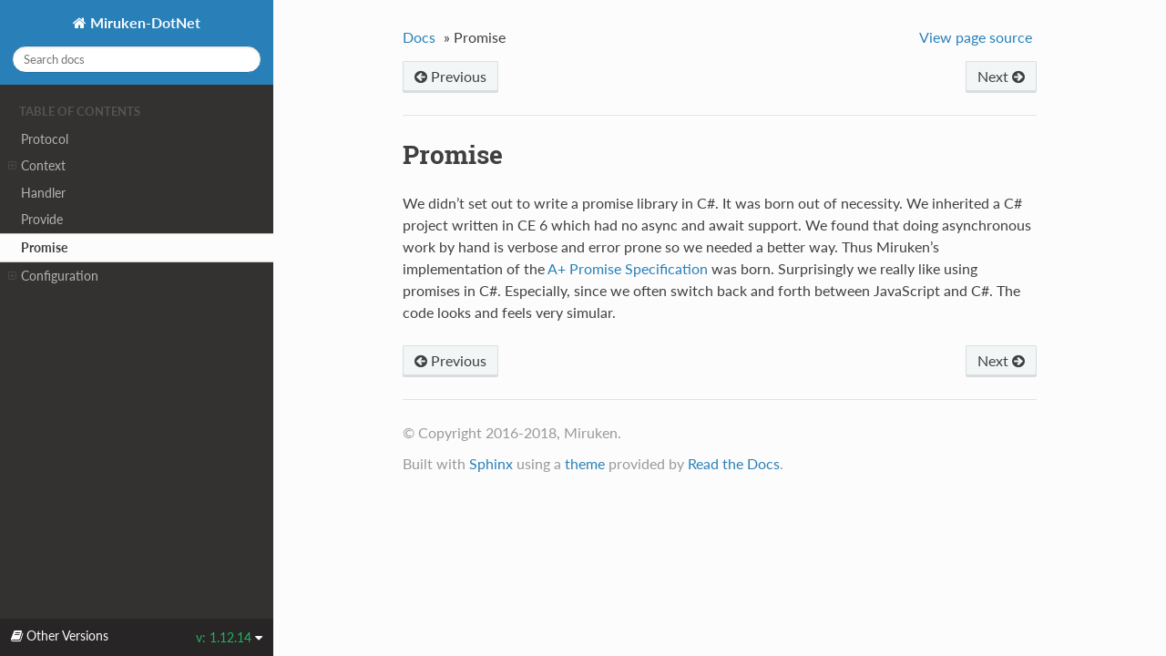

--- FILE ---
content_type: text/html; charset=utf-8
request_url: http://miruken.com/documentation/versions/miruken-dotnet/Miruken/1.12.14/article/en-US/promise.html
body_size: 2694
content:


<!DOCTYPE html>
<!--[if IE 8]><html class="no-js lt-ie9" lang="en" > <![endif]-->
<!--[if gt IE 8]><!--> <html class="no-js" lang="en" > <!--<![endif]-->
<head>
  <meta charset="utf-8">
  
  <meta name="viewport" content="width=device-width, initial-scale=1.0">
  
  <title>Promise &mdash; Miruken-DotNet  documentation</title>
  

  
  
  
  

  

  
  
    

  

  
  
    <link rel="stylesheet" href="../../_static/css/theme.css" type="text/css" />
  

  
    <link rel="stylesheet" href="../../_static/banner.css" type="text/css" />
  

  
        <link rel="index" title="Index"
              href="../../genindex.html"/>
        <link rel="search" title="Search" href="../../search.html"/>
    <link rel="top" title="Miruken-DotNet  documentation" href="../../index.html"/>
        <link rel="next" title="Configuration" href="configuration/index.html"/>
        <link rel="prev" title="Provide" href="provide.html"/> 

  
  <script src="../../_static/js/modernizr.min.js"></script>

</head>

<body class="wy-body-for-nav" role="document">

   
  <div class="wy-grid-for-nav">

    
    <nav data-toggle="wy-nav-shift" class="wy-nav-side">
      <div class="wy-side-scroll">
        <div class="wy-side-nav-search">
          

          
            <a href="../../index.html" class="icon icon-home"> Miruken-DotNet
          

          
          </a>

          
            
            
          

          
<div role="search">
  <form id="rtd-search-form" class="wy-form" action="../../search.html" method="get">
    <input type="text" name="q" placeholder="Search docs" />
    <input type="hidden" name="check_keywords" value="yes" />
    <input type="hidden" name="area" value="default" />
  </form>
</div>

          
        </div>

        <div class="wy-menu wy-menu-vertical" data-spy="affix" role="navigation" aria-label="main navigation">
          
            
            
              
            
            
              <p class="caption"><span class="caption-text">Table of Contents</span></p>
<ul class="current">
<li class="toctree-l1"><a class="reference internal" href="protocol.html">Protocol</a></li>
<li class="toctree-l1"><a class="reference internal" href="context.html">Context</a><ul>
<li class="toctree-l2"><a class="reference internal" href="context.html#hierarchical">Hierarchical</a></li>
<li class="toctree-l2"><a class="reference internal" href="context.html#context-traversal">Context Traversal</a></li>
<li class="toctree-l2"><a class="reference internal" href="context.html#lifecycle">Lifecycle</a></li>
</ul>
</li>
<li class="toctree-l1"><a class="reference internal" href="handler.html">Handler</a></li>
<li class="toctree-l1"><a class="reference internal" href="provide.html">Provide</a></li>
<li class="toctree-l1 current"><a class="current reference internal" href="#">Promise</a></li>
<li class="toctree-l1"><a class="reference internal" href="configuration/index.html">Configuration</a><ul>
<li class="toctree-l2"><a class="reference internal" href="configuration/configuringCastleWindsor.html">Configuring Castle Windsor</a><ul>
<li class="toctree-l3"><a class="reference internal" href="configuration/configuringCastleWindsor.html#features">Features</a></li>
<li class="toctree-l3"><a class="reference internal" href="configuration/configuringCastleWindsor.html#featureinstaller">FeatureInstaller</a><ul>
<li class="toctree-l4"><a class="reference internal" href="configuration/configuringCastleWindsor.html#fromassemblies-params-assembly-assemblies">FromAssemblies(params Assembly[] assemblies)</a></li>
<li class="toctree-l4"><a class="reference internal" href="configuration/configuringCastleWindsor.html#fromassembliesnamed-params-string-assemblynames">FromAssembliesNamed(params string[] assemblyNames)</a></li>
<li class="toctree-l4"><a class="reference internal" href="configuration/configuringCastleWindsor.html#indirectory-assemblyfilter-filter">InDirectory(AssemblyFilter filter)</a></li>
</ul>
</li>
</ul>
</li>
</ul>
</li>
</ul>

            
          
        </div>
      </div>
    </nav>

    <section data-toggle="wy-nav-shift" class="wy-nav-content-wrap">

      
      <nav class="wy-nav-top" role="navigation" aria-label="top navigation">
        
          <i data-toggle="wy-nav-top" class="fa fa-bars"></i>
          <a href="../../index.html">Miruken-DotNet</a>
        
      </nav>


      
      <div class="wy-nav-content">
        <div class="rst-content">
          















<div role="navigation" aria-label="breadcrumbs navigation">

  <ul class="wy-breadcrumbs">
    
      <li><a href="../../index.html">Docs</a> &raquo;</li>
        
      <li>Promise</li>
    
    
      <li class="wy-breadcrumbs-aside">
        
            
            <a href="../../_sources/article/en-US/promise.rst.txt" rel="nofollow"> View page source</a>
          
        
      </li>
    
  </ul>

  
  <div class="rst-breadcrumbs-buttons" role="navigation" aria-label="breadcrumb navigation">
      
        <a href="configuration/index.html" class="btn btn-neutral float-right" title="Configuration" accesskey="n">Next <span class="fa fa-arrow-circle-right"></span></a>
      
      
        <a href="provide.html" class="btn btn-neutral" title="Provide" accesskey="p"><span class="fa fa-arrow-circle-left"></span> Previous</a>
      
  </div>
  
  <hr/>
</div>
          <div role="main" class="document" itemscope="itemscope" itemtype="http://schema.org/Article">
           <div itemprop="articleBody">
            
  <div class="section" id="promise">
<h1>Promise<a class="headerlink" href="#promise" title="Permalink to this headline">¶</a></h1>
<p>We didn&#8217;t set out to write a promise library in C#.  It was born out of necessity.
We inherited a C# project written in CE 6 which had no async and await support.
We found that doing asynchronous work by hand is verbose and error prone so we
needed a better way.  Thus Miruken&#8217;s implementation of the
<a class="reference external" href="https://promisesaplus.com/">A+ Promise Specification</a> was born.
Surprisingly we really like using promises in C#. Especially, since we often
switch back and forth between JavaScript and C#.  The code looks and feels
very simular.</p>
</div>


           </div>
           <div class="articleComments">
            
           </div>
          </div>
          <footer>
  
    <div class="rst-footer-buttons" role="navigation" aria-label="footer navigation">
      
        <a href="configuration/index.html" class="btn btn-neutral float-right" title="Configuration" accesskey="n" rel="next">Next <span class="fa fa-arrow-circle-right"></span></a>
      
      
        <a href="provide.html" class="btn btn-neutral" title="Provide" accesskey="p" rel="prev"><span class="fa fa-arrow-circle-left"></span> Previous</a>
      
    </div>
  

  <hr/>

  <div role="contentinfo">
    <p>
        &copy; Copyright 2016-2018, Miruken.

    </p>
  </div>
  Built with <a href="http://sphinx-doc.org/">Sphinx</a> using a <a href="https://github.com/snide/sphinx_rtd_theme">theme</a> provided by <a href="https://readthedocs.org">Read the Docs</a>. 

</footer>

        </div>
      </div>

    </section>

  </div>
  
<div class="rst-versions" data-toggle="rst-versions" role="note" aria-label="versions">
    <span class="rst-current-version" data-toggle="rst-current-version">
        <span class="fa fa-book"> Other Versions</span>
        v: 1.12.14
        <span class="fa fa-caret-down"></span>
    </span>
    <div class="rst-other-versions">
        <dl>
            <dt>Tags</dt>
            <dd><a href="../../../1.11.24/article/en-US/promise.html">1.11.24</a></dd>
            <dd><a href="../../../1.11.25/article/en-US/promise.html">1.11.25</a></dd>
            <dd><a href="../../../1.11.26/article/en-US/promise.html">1.11.26</a></dd>
            <dd><a href="../../../1.12.0/article/en-US/promise.html">1.12.0</a></dd>
            <dd><a href="../../../1.12.1/article/en-US/promise.html">1.12.1</a></dd>
            <dd><a href="../../../1.12.10/article/en-US/promise.html">1.12.10</a></dd>
            <dd><a href="../../../1.12.11/article/en-US/promise.html">1.12.11</a></dd>
            <dd><a href="../../../1.12.12/article/en-US/promise.html">1.12.12</a></dd>
            <dd><a href="../../../1.12.13/article/en-US/promise.html">1.12.13</a></dd>
            <dd><a href="promise.html">1.12.14</a></dd>
            <dd><a href="../../../1.12.15/article/en-US/promise.html">1.12.15</a></dd>
            <dd><a href="../../../1.12.16/article/en-US/promise.html">1.12.16</a></dd>
            <dd><a href="../../../1.12.17/article/en-US/promise.html">1.12.17</a></dd>
            <dd><a href="../../../1.12.2/article/en-US/promise.html">1.12.2</a></dd>
            <dd><a href="../../../1.12.3/article/en-US/promise.html">1.12.3</a></dd>
            <dd><a href="../../../1.12.4/article/en-US/promise.html">1.12.4</a></dd>
            <dd><a href="../../../1.12.5/article/en-US/promise.html">1.12.5</a></dd>
            <dd><a href="../../../1.12.6/article/en-US/promise.html">1.12.6</a></dd>
            <dd><a href="../../../1.12.7/article/en-US/promise.html">1.12.7</a></dd>
            <dd><a href="../../../1.12.8/article/en-US/promise.html">1.12.8</a></dd>
            <dd><a href="../../../1.12.9/article/en-US/promise.html">1.12.9</a></dd>
        </dl>
        <dl>
            <dt>Branches</dt>
            <dd><a href="../../../develop/article/en-US/promise.html">develop</a></dd>
            <dd><a href="../../../master/article/en-US/promise.html">master</a></dd>
        </dl>
    </div>
</div>


  

    <script type="text/javascript">
        var DOCUMENTATION_OPTIONS = {
            URL_ROOT:'../../',
            VERSION:'',
            COLLAPSE_INDEX:false,
            FILE_SUFFIX:'.html',
            HAS_SOURCE:  true,
            SOURCELINK_SUFFIX: '.txt'
        };
    </script>
      <script type="text/javascript" src="../../_static/jquery.js"></script>
      <script type="text/javascript" src="../../_static/underscore.js"></script>
      <script type="text/javascript" src="../../_static/doctools.js"></script>

  

  
  
    <script type="text/javascript" src="../../_static/js/theme.js"></script>
  

  
  
  <script type="text/javascript">
      jQuery(function () {
          SphinxRtdTheme.StickyNav.enable();
      });
  </script>
   

</body>
</html>